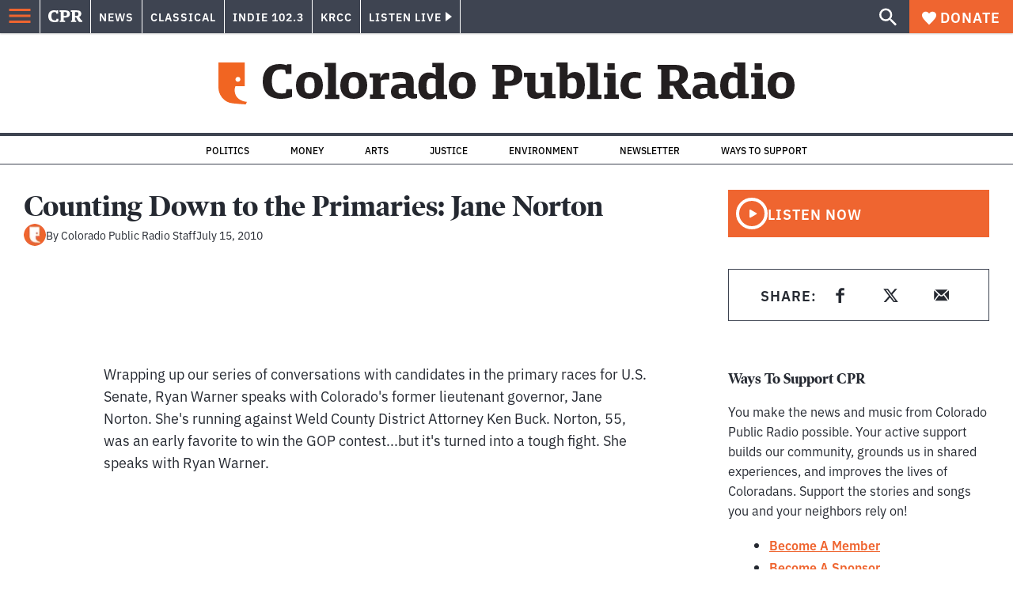

--- FILE ---
content_type: text/html; charset=utf-8
request_url: https://www.google.com/recaptcha/api2/aframe
body_size: 185
content:
<!DOCTYPE HTML><html><head><meta http-equiv="content-type" content="text/html; charset=UTF-8"></head><body><script nonce="BJsbFx1ICRITHXC3JlpFPA">/** Anti-fraud and anti-abuse applications only. See google.com/recaptcha */ try{var clients={'sodar':'https://pagead2.googlesyndication.com/pagead/sodar?'};window.addEventListener("message",function(a){try{if(a.source===window.parent){var b=JSON.parse(a.data);var c=clients[b['id']];if(c){var d=document.createElement('img');d.src=c+b['params']+'&rc='+(localStorage.getItem("rc::a")?sessionStorage.getItem("rc::b"):"");window.document.body.appendChild(d);sessionStorage.setItem("rc::e",parseInt(sessionStorage.getItem("rc::e")||0)+1);localStorage.setItem("rc::h",'1769538972095');}}}catch(b){}});window.parent.postMessage("_grecaptcha_ready", "*");}catch(b){}</script></body></html>

--- FILE ---
content_type: application/javascript; charset=UTF-8
request_url: https://www.cpr.org/_next/static/chunks/pages/show-segment/%5Bslug%5D-7960159b784182e9.js
body_size: -235
content:
(self.webpackChunk_N_E=self.webpackChunk_N_E||[]).push([["pages/show-segment/[slug]"],{"./node_modules/next/dist/build/webpack/loaders/next-client-pages-loader.js?absolutePagePath=private-next-pages%2Fshow-segment%2F%5Bslug%5D%2Findex.tsx&page=%2Fshow-segment%2F%5Bslug%5D!":function(e,s,t){(window.__NEXT_P=window.__NEXT_P||[]).push(["/show-segment/[slug]",function(){return t("./pages/show-segment/[slug]/index.tsx")}])},"./pages/show-segment/[slug]/index.tsx":function(e,s,t){"use strict";t.r(s),t.d(s,{__N_SSP:function(){return o}});var n=t("./templates/single-post/index.tsx"),o=!0;s.default=n.X}},function(e){e.O(0,["vendors-node_modules_isomorphic-dompurify_browser_js-node_modules_lodash_camelcase_index_js-n-cc188f","components_layout_index_tsx","utils_data_fetch-server-side-post_ts-utils_data_props_post_ts","templates_single-post_index_tsx","framework","pages/_app","main"],function(){return e(e.s="./node_modules/next/dist/build/webpack/loaders/next-client-pages-loader.js?absolutePagePath=private-next-pages%2Fshow-segment%2F%5Bslug%5D%2Findex.tsx&page=%2Fshow-segment%2F%5Bslug%5D!")}),_N_E=e.O()}]);

--- FILE ---
content_type: application/javascript; charset=UTF-8
request_url: https://www.cpr.org/_next/static/chunks/pages/%5B...path%5D-318a3ad86d39baf6.js
body_size: -520
content:
(self.webpackChunk_N_E=self.webpackChunk_N_E||[]).push([["pages/[...path]"],{"./node_modules/next/dist/build/webpack/loaders/next-client-pages-loader.js?absolutePagePath=private-next-pages%2F%5B...path%5D.js&page=%2F%5B...path%5D!":function(e,s,t){(window.__NEXT_P=window.__NEXT_P||[]).push(["/[...path]",function(){return t("./pages/[...path].js")}])},"./pages/[...path].js":function(e,s,t){"use strict";t.r(s),t.d(s,{__N_SSP:function(){return n}});var a=t("./templates/single-post/index.tsx"),n=!0;s.default=a.X}},function(e){e.O(0,["vendors-node_modules_isomorphic-dompurify_browser_js-node_modules_lodash_camelcase_index_js-n-cc188f","components_layout_index_tsx","utils_data_fetch-server-side-post_ts-utils_data_props_post_ts","templates_single-post_index_tsx","framework","pages/_app","main"],function(){return e(e.s="./node_modules/next/dist/build/webpack/loaders/next-client-pages-loader.js?absolutePagePath=private-next-pages%2F%5B...path%5D.js&page=%2F%5B...path%5D!")}),_N_E=e.O()}]);